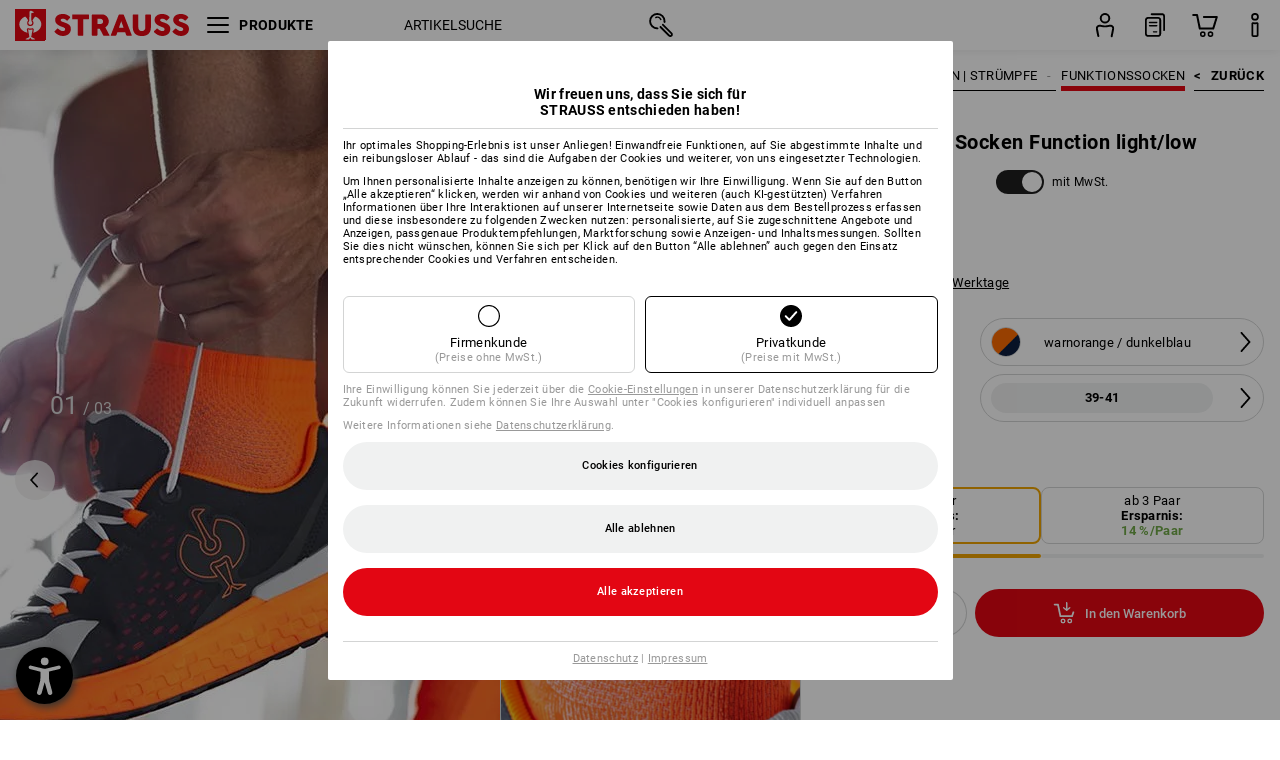

--- FILE ---
content_type: text/html
request_url: https://cdn.strauss.com/at/de/api/LayoutedContentGrid/fragment?id=wps-zsb-feeling-erklrung
body_size: 1226
content:
<div class="mkt-scope-lcg-container" data-grid-id="f6257628-e639-486c-b006-b5bebd24c318">
<div class="mkt-row">
<div class="mkt-col mkt-col-width-6">
<div class="mkt-textual-item">
<h2 style='padding: 0px 0px 10px 0px;font-size: 20px; line-height: calc(20px * var(--mkt-lcg-line-height-ratio));text-align: left;'>SO FINDEN SIE DIE PERFEKTE SOCKE</h2></div>
<div class="mkt-textual-item" style='text-align: left;'>
<p class="mkt-srtp-p">Das Temperaturempfinden im Socken wird vor allem vom Bewegungsgrad und der Au&#223;entemperatur beeinflusst. Mit den jeweiligen e.s. clima feeling Stufen steuern Sie dagegen: Von COOL FEELING bis X-WARM FEELING sorgen die e.s. Socken je nach Au&#223;entemperatur und Action am Arbeitsplatz f&#252;r das perfekte Klimagef&#252;hl im Socken!</p></div>
</div>
</div>
<div class="mkt-row">
<div class="mkt-col mkt-col-width-2 mkt-col-ver-align-center">
<div class="mkt-textual-item" style='text-align: left;'>
<p class="mkt-srtp-p"><strong>1.</strong> Bei welcher Temperatur (Arbeitsplatz) arbeiten Sie?</p></div>
<div class="mkt-textual-item" style='padding: 30px 0px 0px 0px;text-align: left;'>
<p class="mkt-srtp-p"><strong>2. </strong>Wie stark ist Ihre k&#246;rperliche Anstrengung bei der Arbeit?</p></div>
</div>
<div class="mkt-col mkt-col-width-2">
<div class="mkt-graphical-item"  style='text-align: left;'>
<div class="mkt-image-item">
        <div class="mkt-image-wrapper">
            <img class="mkt-image" src="https://cdn.strauss.com/at/assets-v2/escms/escid.escms.wps.shareditem.publication.v0.4/9f1c6617-b734-47de-87b2-c68d1229e9bd-default/dieperfektesocke-de.jpg" alt=""/>
        </div>
</div>
</div>
</div>
<div class="mkt-col mkt-col-width-2 mkt-col-ver-align-center">
<div class="mkt-textual-item" style='text-align: left;'>
<p class="mkt-srtp-p"><strong>3.</strong> Daraus ergibt sich die optimale W&#228;rmestufe f&#252;r die Wahl Ihrer Socken: COOL, LIGHT, WARM oder X-WARM</p></div>
<div class="mkt-textual-item" style='padding: 20px 0px 0px 0px;text-align: left;'>
<p class="mkt-srtp-p"><strong>4. </strong>Nutzen Sie auf der Produkt&#252;bersicht den Filter mit der Funktion „e.s. clima feeling“, um das Produktsortiment direkt nach Ihrer gew&#252;nschten W&#228;rmestufe zu filtern</p></div>
</div>
</div>
<div class="mkt-row">
<div class="mkt-col mkt-col-width-6">
<div class="mkt-textual-item">
<h2 style='font-size: 14px; line-height: calc(14px * var(--mkt-lcg-line-height-ratio));text-align: center;'>Atmungsaktive Funktionskette: Mit der Kombination aus Funktionssocken und Schuhen mit atmungsaktiver Membrantechnologie erreichen Sie das beste Klimagef&#252;hl.</h2></div>
</div>
</div>
<div class="mkt-row">
<div class="mkt-col mkt-col-width-2 mkt-col-ver-align-center mkt-col-hor-align-center">
<div class="mkt-textual-item" style='padding: 0px 0px 15px 0px;text-align: left;'>
<p class="mkt-srtp-p">e.s. Socken mit <strong>COOL FEELING</strong><br><strong>Immer einen k&#252;hlen Fu&#223; bewahren:</strong> e.s. Socken mit COOL FEELING sorgen auch bei voller Action und besonders hei&#223;en Tagen f&#252;r ein angenehm k&#252;hles Temperaturempfinden an den F&#252;&#223;en.</p></div>
<div class="mkt-textual-item" style='text-align: left;'>
<p class="mkt-srtp-p">e.s. Socken mit <strong>WARM FEELING</strong><br><strong>Drau&#223;en k&#252;hl, F&#252;&#223;e warm!</strong> e.s. Socken mit WARM FEELING sorgen f&#252;r ein durchg&#228;ngig wohliges Temperaturempfinden im Socken. Ideal f&#252;r den Einsatz an k&#252;hleren Tagen.</p></div>
</div>
<div class="mkt-col mkt-col-width-2 mkt-col-ver-align-center mkt-col-hor-align-center">
<div class="mkt-graphical-item"  style='text-align: left;'>
<div class="mkt-image-item mkt-scale-to-column">
        <div class="mkt-image-wrapper">
            <img class="mkt-image" src="https://cdn.strauss.com/at/assets-v2/escms/escid.escms.wps.shareditem.publication.v0.4/286ea861-701c-486f-8a7e-938cc0be6568-default/feeling-de.jpg" alt=""/>
        </div>
</div>
</div>
</div>
<div class="mkt-col mkt-col-width-2 mkt-col-ver-align-center mkt-col-hor-align-center">
<div class="mkt-textual-item" style='padding: 0px 0px 15px 0px;text-align: left;'>
<p class="mkt-srtp-p">e.s. Socken mit <strong>LIGHT FEELING</strong><br><strong>Nicht zu warm, nicht zu kalt </strong>– aber genau richtig: e.s. Socken mit LIGHT FEELING sorgen bei mittleren Temperaturen und durchschnittlichem Bewegungsgrad f&#252;r ein ausgeglichenes Klimagef&#252;hl an den F&#252;&#223;en.</p></div>
<div class="mkt-textual-item" style='text-align: left;'>
<p class="mkt-srtp-p">e.s. Socken mit <strong>X-WARM FEELING</strong><br><strong>Kalte F&#252;&#223;e kriegen?</strong> Keine Chance! Mit X-WARM FEELING Socken f&#252;hlen sich die F&#252;&#223;e immer wohlig warm an – genau richtig, wenn es drau&#223;en extrem kalt wird oder nur leichte Arbeiten auf dem Plan stehen! </p></div>
</div>
</div>
</div>



--- FILE ---
content_type: application/javascript; charset=utf-8
request_url: https://www.strauss.com/at/de/ajax/Action/VisitDetails?jsonpCallback=jQuery112105057459297538962_1768657557605&screenResolution=1280x720&flashVersion=0.0.0&bandwidth=0&_=1768657557606
body_size: -23
content:
if(typeof jQuery112105057459297538962_1768657557605 !== "undefined"){jQuery112105057459297538962_1768657557605([{"exceptions":"    <script type=\"text/javascript\">\r\n        document.addEventListener('DOMContentLoaded', function () {\r\n            // L10N_SERVICE_ERROR_MESSAGES\r\n        });\r\n    </script>\r\n"}]);}